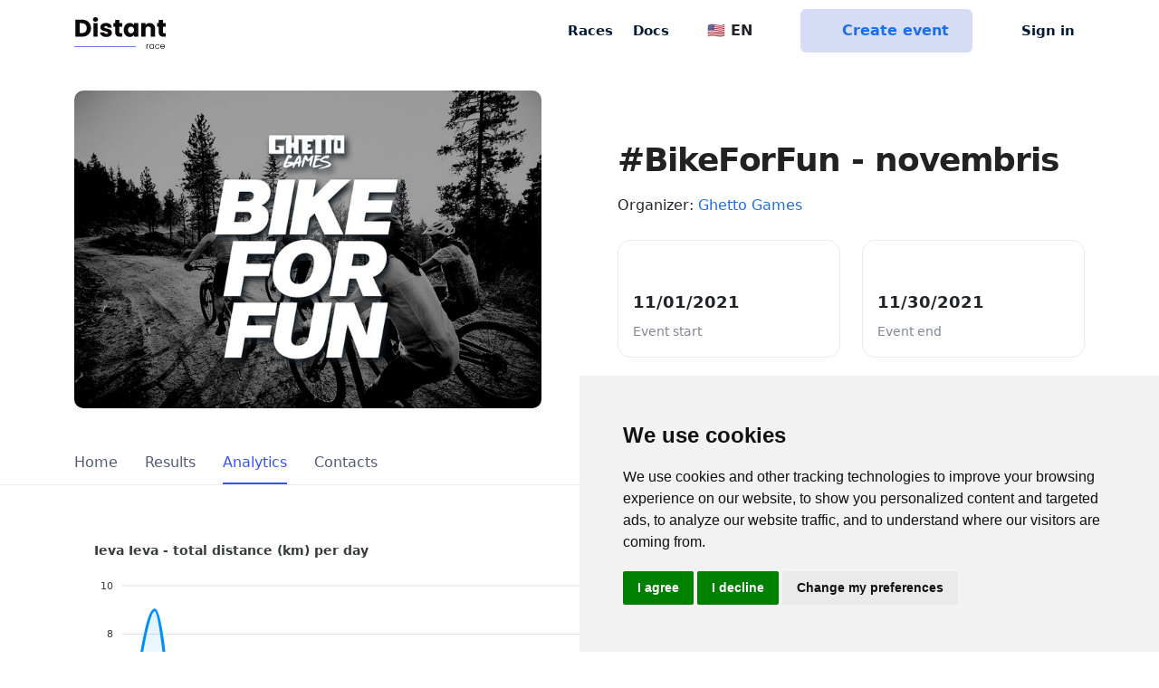

--- FILE ---
content_type: text/html; charset=utf-8
request_url: https://distantrace.com/en/challenges/bikeforfun-novembris/analytics/?challenger=171167
body_size: 7411
content:

<!DOCTYPE html>

<html lang="en">
  <head>

    <meta charset="utf-8">
    <title>Analytics | 
              
                  
              

#BikeForFun - novembris | DistantRace</title>

    <meta name="description"
          content="DistantRace enables organising and taking part in public sports mass events outdoors - keeping physical distance a priority ">
    <meta name="keywords" content="step challenges, step challenge">
    <meta name="author" content="DistantRace">
    <meta name="viewport" content="width=device-width, initial-scale=1.0, maximum-scale=1.0, user-scalable=no">

    <link rel="apple-touch-icon" sizes="180x180" href="/static/v1/images/favicon/apple-touch-icon.5c37324c61a4.png">
    <link rel="icon" type="image/png" sizes="32x32" href="/static/v1/images/favicon/favicon-32x32.817e80ad57ca.png">
    <link rel="icon" type="image/png" sizes="16x16" href="/static/v1/images/favicon/favicon-16x16.3a309693090c.png">
    <link rel="manifest" href="/static/v1/images/favicon/site.ef9e7d6b65ad.webmanifest">

    
  <meta name="twitter:card" content="summary_large_image">
  <meta property="og:type" content="article"/>
  <meta property="og:title" content=""/>
  <meta property="og:url" content="https://distantrace.com/en/challenges/bikeforfun-novembris/analytics/?challenger=171167"/>
  <meta property="og:image" content="
    https://media.distantrace.com/games/7e5/7e5f9ef9-31b6-4b90-a97f-ba68eccd7ca4/BFF03_1_1.jpeg.250x250_q85_crop.jpg"/>
  <meta property="og:description" content="Uzdevums: mēneša laikā nobraukt ar velosipēdu pēc iespējas vairāk kilometrus.

Kas ir jādara:

Reģistrējies mājaslapā distantrace.com
Pievieno sporta lietotni, kurā tiks uzņemti rezultāti (MapMyRide, Garmin, Polar, Suunto, Fitbit u.c.)
Piesakies izaicinājumam #BikeForFun
Palaid lietotni savā viedierīcē
Veiktā aktivitāte tiks automātiski reģistrēta, kad pabeigsi aktivitāti
Aktīvākie dalībnieki tiks izcelti Ghetto Games mājaslapā un sociālajos tīklos
"/>




    
      <link href="/static/v1/css/app.589ffdb01664.css" rel="stylesheet">
    
    <link href="/static/tailwind/css/style_mixed.a57bb7c58997.css" rel="stylesheet">

    
      
        <!-- Cookie Consent by https://www.CookieConsent.com -->
        <script type="text/javascript" src="/static/v1/vendor/cookie-consent/4.1.0/cookie-consent.6775aba99bd7.js"></script>
        <script type="text/javascript" charset="UTF-8">
            document.addEventListener('DOMContentLoaded', function () {
            cookieconsent.run({"notice_banner_type":"simple","consent_type":"express","palette":"light","language":"en","page_load_consent_levels":["strictly-necessary"],"notice_banner_reject_button_hide":false,"preferences_center_close_button_hide":false,"page_refresh_confirmation_buttons":false,"website_name":"DistantRace"});
            });
        </script>

      

<!-- START Formbricks Surveys -->
<script type="text/javascript">
!function(){var t=document.createElement("script");t.type="text/javascript",t.async=!0,t.src="https://formbricks.distantrace.com/js/formbricks.umd.cjs";var e=document.getElementsByTagName("script")[0];e.parentNode.insertBefore(t,e),setTimeout(function(){window.formbricks.init({environmentId: "clswmdckg000axlevksrye7qn", apiHost: "https://formbricks.distantrace.com"});},500)}();
</script>
<!-- END Formbricks Surveys -->

      <!-- Google Tag Manager -->
      <script type="text/plain" data-cookie-consent="tracking" cookie-consent="tracking">(function(w,d,s,l,i){w[l]=w[l]||[];w[l].push({'gtm.start':
      new Date().getTime(),event:'gtm.js'});var f=d.getElementsByTagName(s)[0],
      j=d.createElement(s),dl=l!='dataLayer'?'&l='+l:'';j.async=true;j.src=
      'https://www.googletagmanager.com/gtm.js?id='+i+dl;f.parentNode.insertBefore(j,f);
      })(window,document,'script','dataLayer','GTM-KVQV3BV');</script>
      <!-- End Google Tag Manager -->

      
        <script defer data-api="/api/event" data-domain="distantrace.com" src="/js/script.js"></script>
      

      <!-- Facebook Pixel Code -->
        <script type="text/plain" data-cookie-consent="tracking" cookie-consent="targeting">
          !function(f,b,e,v,n,t,s)
          {if(f.fbq)return;n=f.fbq=function(){n.callMethod?
          n.callMethod.apply(n,arguments):n.queue.push(arguments)};
          if(!f._fbq)f._fbq=n;n.push=n;n.loaded=!0;n.version='2.0';
          n.queue=[];t=b.createElement(e);t.async=!0;
          t.src=v;s=b.getElementsByTagName(e)[0];
          s.parentNode.insertBefore(t,s)}(window, document,'script',
          'https://connect.facebook.net/en_US/fbevents.js');
          fbq('init', '1392443660948997');
          fbq('track', 'PageView');
        </script>
        <noscript><img height="1" width="1" style="display:none"
          src="https://www.facebook.com/tr?id=1392443660948997&ev=PageView&noscript=1"
        /></noscript>
      <!-- End Facebook Pixel Code -->

      <noscript>ePrivacy and GPDR Cookie Consent by <a href="https://www.CookieConsent.com/" rel="nofollow noopener">Cookie Consent</a></noscript>
      <!-- End Cookie Consent by https://www.CookieConsent.com -->

    

  </head>

  <body class="" data-user="AnonymousUser" style="">

    <!-- Google Tag Manager (noscript) -->
    <noscript><iframe src="https://www.googletagmanager.com/ns.html?id=GTM-KVQV3BV"
    height="0" width="0" style="display:none;visibility:hidden"></iframe></noscript>
    <!-- End Google Tag Manager (noscript) -->

    
      
        
        


<header class="">
    <nav class="navbar navbar-expand-md top-navbar fixed-top  navbar-light ">
        <div class="container">
            <a class="navbar-brand p-0 align-self-center me-4" href="/en/">
                    <img class="navbar-brand-img" src="/static/v1/images/logo-transparent.7f9bfb441398.svg" alt="DistantRace">
            </a>

            <div class="nav-item d-xl-none d-lg-none d-md-none d-block ms-auto me-3">
                <div class="dropdown nav-link px-0">
                    <button class="btn dropdown-toggle no-icon p-0 d-flex align-items-center" type="button" id="dropdownMenuLanguage" data-bs-toggle="dropdown" aria-expanded="false">
                        🇺🇸 EN
                    </button>
                    <ul class="dropdown-menu dropdown-menu-end" aria-labelledby="dropdownMenuLanguage">
                        <li><a class="dropdown-item active text-start" href="/en/challenges/bikeforfun-novembris/analytics/">🇺🇸 EN</a></li>
                        <li><a class="dropdown-item text-start " href="/lv/izaicinajumi/bikeforfun-novembris/analitika/">🇱🇻 LV</a></li>
                        <li><a class="dropdown-item text-start " href="/en/">🇩🇪 DE</a></li>
                        <li><a class="dropdown-item text-start " href="/en/">🇫🇷 FR</a></li>
                        <li><a class="dropdown-item text-start " href="/en/">🇪🇸 ES</a></li>
                        <li><a class="dropdown-item text-start " href="/en/">🇵🇹 PT</a></li>
                        <li><a class="dropdown-item text-start " href="/en/">🇮🇹 IT</a></li>
                        <li><a class="dropdown-item text-start " href="/en/">🇳🇱 NL</a></li>
                        <li><a class="dropdown-item text-start " href="/en/">🇸🇪 SV</a></li>
                        <li><a class="dropdown-item text-start " href="/en/">🇳🇴 NO</a></li>
                        <li><a class="dropdown-item text-start " href="/en/">🇩🇰 DK</a></li>
                        <li><a class="dropdown-item text-start " href="/en/">🇵🇱 PL</a></li>
                        <li><a class="dropdown-item text-start " href="/en/">🇹🇷 TR</a></li>
                    </ul>
                </div>
            </div>



            <div class="nav-item d-none d-md-block d-md-none d-lg-none d-xl-none me-3">
                <a href="/en/console/?create_event=1" class="btn btn-info d-flex px-2 py-2 align-items-center">
                    <i class="fa-solid fa-circle-plus pe-2 d-grid"></i>Create
                </a>
            </div>

            <button class="navbar-toggler border-0 collapsed px-0" type="button" data-bs-toggle="collapse" data-bs-target="#mainNavbar" aria-controls="mainNavbar" aria-expanded="false" aria-label="Toggle navigation">
                <span class="toggler-collapsed">
                    <i class="fa-solid fa-bars"></i>
                </span>
                <span class="toggler-expanded">
                    <i class="fa-solid fa-xmark"></i>
                </span>
            </button>

            <div class="collapse navbar-collapse" id="mainNavbar">
                <ul class="nav-dark navbar-nav ms-auto align-items-center">
                    <li class="nav-item">
                        <a class="nav-link"
                            title="Races"
                            aria-current="page"
                            href="/en/events/"
                        >
                            Races
                        </a>
                    </li>

                    <li class="nav-item">
                        <a class="nav-link" title="FAQ" href="/en/faq/">Docs</a>
                    </li>

                    <li class="nav-divider"></li>

                    <li class="nav-item d-lg-block d-md-block d-xl-block d-none">
                        <div class="dropdown nav-link ps-0">
                            <button class="btn dropdown-toggle no-icon p-0 d-flex align-items-center" type="button" id="dropdownMenuLanguage" data-bs-toggle="dropdown" aria-expanded="false">
                                <span class="pe-2"><i class="fa-solid fa-globe"></i></span>🇺🇸 EN
                            </button>
                            <ul class="dropdown-menu dropdown-menu-end" aria-labelledby="dropdownMenuLanguage">
                              <li><a class="dropdown-item active text-start" href="/en/challenges/bikeforfun-novembris/analytics/">🇺🇸 EN</a></li>
                              <li><a class="dropdown-item text-start " href="/lv/izaicinajumi/bikeforfun-novembris/analitika/">🇱🇻 LV</a></li>
                              <li><a class="dropdown-item text-start " href="/en/">🇩🇪 DE</a></li>
                              <li><a class="dropdown-item text-start " href="/en/">🇫🇷 FR</a></li>
                              <li><a class="dropdown-item text-start " href="/en/">🇪🇸 ES</a></li>
                              <li><a class="dropdown-item text-start " href="/en/">🇵🇹 PT</a></li>
                              <li><a class="dropdown-item text-start " href="/en/">🇮🇹 IT</a></li>
                              <li><a class="dropdown-item text-start " href="/en/">🇳🇱 NL</a></li>
                              <li><a class="dropdown-item text-start " href="/en/">🇸🇪 SV</a></li>
                              <li><a class="dropdown-item text-start " href="/en/">🇳🇴 NO</a></li>
                              <li><a class="dropdown-item text-start " href="/en/">🇩🇰 DK</a></li>
                              <li><a class="dropdown-item text-start " href="/en/">🇵🇱 PL</a></li>
                              <li><a class="dropdown-item text-start " href="/en/">🇹🇷 TR</a></li>
                            </ul>
                        </div>
                    </li>

                    <a href="/en/console/?create_event=1" class="btn btn-info mx-4 align-items-center d-lg-flex d-md-flex d-xl-flex d-none">
                        <i class="fa-solid fa-circle-plus pe-2 d-grid"></i>Create event
                    </a>

                    


    <li class="nav-item">
        <a class="nav-link d-flex align-items-center" href="/en/accounts/login/">
            <i class="fa-solid fa-user pe-2 d-grid"></i>Sign in
        </a>
    </li>



                </ul>
            </div>
        </div>
    </nav>
</header>

        
      

      
  
  <div style="margin-top:100px;"></div>
  
  <main class="pb-6 event-main">
    <div class="container">

  

    

      <div class="row align-items-center mb-4 pb-1 gx-lg-6">
        <div class="col col-12 col-md-6">
          <a href="https://media.distantrace.com/games/7e5/7e5f9ef9-31b6-4b90-a97f-ba68eccd7ca4/BFF03_1_1.jpeg"
             target="_blank"> <img src="https://media.distantrace.com/games/7e5/7e5f9ef9-31b6-4b90-a97f-ba68eccd7ca4/BFF03_1_1.jpeg.691x691_q85.jpg"
                                   class="img-fluid mb-3 w-100" alt="#BikeForFun - novembris"></a>
        </div>
        <div class="col col-12 col-md-6">

          


          <h1 class="lh-1 mb-0">#BikeForFun - novembris</h1>
          <div class="mt-2 event-org">Organizer: <a
            href="/en/club/8ee0468f-50d1-4446-96f9-fe6d980c9089/">Ghetto Games</a></div>

          
            <div class="row mb-4 mb-sm-2 pb-1" style="">

            
              
              <div class="col event-data">
                <div>
                  <div class="icon-div">
                    <i class="fa-regular fa-calendar"></i>
                  </div>
                  <div class="event-dt">
                    11/01/2021
                  </div>
                  <div class="event-dt-desc">Event start</div>
                </div>
              </div>
            
            
              <div class="col event-data">
                <div>
                  <div class="icon-div">
                    <i class="fa-solid fa-flag-checkered"></i>
                  </div>
                  <div class="event-dt">
                    11/30/2021
                  </div>
                  <div class="event-dt-desc">Event end</div>
                </div>
              </div>
              
            



            

            </div>
          
          
    <div class="row">
      <div class="col">
        

        

        

      </div>
    </div>


        </div>
      </div>

    
  

    </div>


    <div class="content-wrapper">

      <div class="main-content w-100">

      
        <div class="top-bar-wrapper input-bottom-border">
          <div class="container pt-1">
            <div class="row top-bar ">
              <div class="col-12">
                <ul class="nav nav-pills nav-pills-responsive" style="position:relative;max-height:48px;opacity:0;">


                  
                    <li class="nav-item">
                      <a
                        class="nav-link "
                        
                        href="/en/challenges/bikeforfun-novembris/"
                        
                      >Home</a>
                    </li>

                  
                    <li class="nav-item">
                      <a
                        class="nav-link "
                        
                        href="/en/challenges/bikeforfun-novembris/challengers/"
                        
                      >Results</a>
                    </li>

                  
                    <li class="nav-item">
                      <a
                        class="nav-link active"
                        aria-current="page"
                        href="/en/challenges/bikeforfun-novembris/analytics/"
                        
                      >Analytics</a>
                    </li>

                  
                    <li class="nav-item">
                      <a
                        class="nav-link "
                        
                        href="/en/challenges/bikeforfun-novembris/contact_us/"
                        
                      >Contacts</a>
                    </li>

                  

                  <li class="nav-item dropdown" style="position:absolute;right:0;">
                    <a class="nav-link dropdown-toggle " href="#" role="button" data-bs-toggle="dropdown"
                       aria-expanded="false">
                            <i class="fa-solid fa-chevron-down"></i>
                    </a>
                    <ul class="dropdown-menu">
                    </ul>
                  </li>
                </ul>
              </div>
            </div>
          </div>
        </div>
      
        <div class="container p-4">
          <div class="row">
            <div class="col-12">
              

            </div>
          </div>

          
    <div class="row">
        <div class="col-12 d-lg-flex justify-content-end">
            <div class="form-group">
                <select class="form-control chart-picker" aria-label="Analytics chart">

                  <option value="distance" selected>Distance (km)</option>
                  
                    <option value="time">Time</option>
                    <option value="calories">Energy</option>
                    <option value="activity">Number of Activities</option>
                  
                  
                </select>
            </div>
        </div>
        <div class="col-12">
            <div id="analythics-chart"></div>
        </div>
    </div>

        </div>
      </div>

    </div>

  </main>


      
        

<footer class="mt-3">
  <div class="container">
    <div class="row text-gray">
      <div class="col-12 col-md-3 mb-3 text-center">
        <p class="fs-8">All rights reserved. DistantRace</p>
      </div>
      <div class="col-6 col-md-3 mb-3 text-center">
        <p class="fs-8"><a class="text-gray" href="mailto:hi@distantrace.com">hi@distantrace.com</a></p>
      </div>
      <div class="col-6 col-md-2 mb-3 text-center">
        
          <p class="fs-8">+13254407266</p>
        
      </div>
      <div class="col-6 col-md-2 mb-3 text-center">
        <p class="fs-8"><a class="text-gray" href="/en/privacy_policy/">Privacy Policy</a></p>
      </div>
      <div class="col-6 col-md-2 mb-3 text-center">
        <p class="fs-8"><a class="text-gray" href="/en/terms_of_usage/">Terms of Use</a></p>
      </div>
    </div>
  </div>
</footer>

      


      
    
  
  


    <div class="modal fade" id="donateModal" tabindex="-1" aria-labelledby="donateModalLabel" aria-hidden="true">
        <div class="modal-dialog">
            <div class="modal-content">
                <div class="modal-header">
                    <h5 class="modal-title" id="donateModalLabel">Donate</h5>
                    <button type="button" class="close" data-dismiss="modal" aria-label="Close">
                        <span aria-hidden="true">&times;</span>
                    </button>
                </div>
                <div class="modal-body">
                    <p><img src="/static/v1/images/givengain.51efda39fb2e.png" alt="Givengain.com" class="img-fluid" style="padding:20px 50px;"></p>
                    <p>Donation functionality is supported by global fundraising service givengain.com.</p>
                    <p>You will be redirected to participant's donation page on givengain.com where you can select amount and donate.</p>
                    <p>You will not need to register in givengain.com, but you will have to provide basic info, e.g. email, address etc.</p>
                    <p>After you made a donation, the amount will appear in result table (it can take some time until processed).</p>
                    <h4>Thank you for your donations!</h4>
                </div>
                <div class="modal-footer">
                    <a href="https://givengain.com" class="btn btn-primary" id="donation_button" target="_blank">Donate</a>
                </div>
            </div>
        </div>
    </div>



      
  
    
  
        <script src="https://code.jquery.com/jquery-3.7.1.min.js"></script>
        <script src="https://cdnjs.cloudflare.com/ajax/libs/select2/4.0.13/js/select2.min.js" integrity="sha512-2ImtlRlf2VVmiGZsjm9bEyhjGW4dU7B6TNwh/hx/iSByxNENtj3WVE6o/9Lj4TJeVXPi4bnOIMXFIJJAeufa0A==" crossorigin="anonymous" referrerpolicy="no-referrer"></script>
        <script src="https://cdn.jsdelivr.net/npm/bootstrap@5.0.2/dist/js/bootstrap.bundle.min.js" integrity="sha384-MrcW6ZMFYlzcLA8Nl+NtUVF0sA7MsXsP1UyJoMp4YLEuNSfAP+JcXn/tWtIaxVXM" crossorigin="anonymous"></script>
        <script type="text/javascript" src="/static/v1/vendor/bootstrap-autocomplete/bootstrap-autocomplete.min.a3645e2ca9a3.js"></script>
        <script type="text/javascript" src="/en/jsi18n/"></script>

        <script src="/static/v1/js/app.5537b4e8dbb3.js"></script>

        <script>
            initApp({
                language: "en"
            })
        </script>
      


	<script src="/static/v1/js/chart-app.6c6a064011bd.js"></script>

	<script>
        function init() {
            var labels = [ "2021-10-31","2021-11-01","2021-11-02","2021-11-03","2021-11-04","2021-11-05","2021-11-06","2021-11-07","2021-11-08","2021-11-09","2021-11-10","2021-11-11","2021-11-12","2021-11-13","2021-11-14","2021-11-15","2021-11-16","2021-11-17","2021-11-18","2021-11-19","2021-11-20","2021-11-21","2021-11-22","2021-11-23","2021-11-24","2021-11-25","2021-11-26","2021-11-27","2021-11-28","2021-11-29", ];

            var data = {
                "activity": {
                    chartData: [
                        {
                            name: "Count",
                            data: [1, 2, 0, 0, 0, 0, 0, 0, 0, 0, 0, 0, 0, 0, 1, 0, 0, 0, 0, 0, 0, 0, 0, 1, 0, 0, 0, 0, 0, 0]
                        },
                        
                    ],
                    title: "Ieva Ieva - number of activities per day",
                },
                "distance": {
                    chartData: [
                        {
                            name: "KM",
                            data: [4, 9, 0, 0, 0, 0, 0, 0, 0, 0, 0, 0, 0, 0, 3, 0, 0, 0, 0, 0, 0, 0, 0, 10, 0, 0, 0, 0, 0, 0]
                        },
                        
                    ],
                    title: "Ieva Ieva - total distance (km) per day",
                },
                "time": {
                    chartData: [
                        {
                            name: "Hours",
                            data: [31, 45, 0, 0, 0, 0, 0, 0, 0, 0, 0, 0, 0, 0, 20, 0, 0, 0, 0, 0, 0, 0, 0, 42, 0, 0, 0, 0, 0, 0]
                        },
                        
                    ],
                    title: "Ieva Ieva - total time (minutes) per day",
                },
                "calories": {
                    chartData: [
                        {
                            name: "kcal",
                            data: [171, 235, 0, 0, 0, 0, 0, 0, 0, 0, 0, 0, 0, 0, 118, 0, 0, 0, 0, 0, 0, 0, 0, 231, 0, 0, 0, 0, 0, 0]
                        },
                        
                    ],
                    title: "Ieva Ieva - total energy (kcal) per day",
                },
                "steps": {
                    chartData: [
                        {
                            name: "Steps",
                            data: [0, 0, 0, 0, 0, 0, 0, 0, 0, 0, 0, 0, 0, 0, 0, 0, 0, 0, 0, 0, 0, 0, 0, 0, 0, 0, 0, 0, 0, 0]
                        },
                        
                    ],
                    title: "Ieva Ieva - total steps per day",
                },
            }

            var options = {
                series: [],
                chart: {
                    fontFamily: 'inherit',
                    type: 'area',
                    height: 350,
                    toolbar: {
                        show: false
                    }
                },
                title: {
                    text: 'Total in callenge'
                },
                legend: {
                    show: false
                },
                dataLabels: {
                    enabled: false,
                    enabledOnSeries: [1]
                },
                labels,
                noData: {
                    text: 'Loading...'
                },
                fill: {
                    type: "gradient",
                    gradient: {
                        shadeIntensity: 1,
                        opacityFrom: 0.4,
                        opacityTo: 0,
                        stops: [0, 80, 100]
                    }
                },
                stroke: {
                    curve: 'smooth',
                    show: true,
                    width: 3,
                },
                xaxis: {
                    type: 'datetime',
                    labels: {
                        format: 'yyyy-MM-dd',
                    }
                },
            };

            var chartContainer = document.getElementById('analythics-chart');

            if (!chartContainer) {
                return;
            }

            var chartController = initChartController(chartContainer);
            chartController.showChart(options);


            function showChart(type) {
                var chartSourceData = data[type];
                chartController.updateChartData(chartSourceData.chartData);
                var options = {
                    legend: {
                        show: chartSourceData.chartData.lenght > 1,
                    },
                    title: {
                        text: chartSourceData.title
                    },
                }
                chartController.updateOptions(options);
            }

            var picker = document.querySelector('.chart-picker');
            picker.addEventListener('change', function() {
                showChart(picker.value);
            });

            showChart(picker.value);
        }

        init();

    </script>




























      

        <!-- FreeScout BEGIN -->

        <!-- FreeScout END -->


        
      

    
  </body>
</html>


--- FILE ---
content_type: text/javascript; charset="utf-8"
request_url: https://distantrace.com/en/jsi18n/
body_size: 9448
content:

'use strict';
{
  const globals = this;
  const django = globals.django || (globals.django = {});

  
  django.pluralidx = function(n) {
    const v = (n != 1);
    if (typeof v === 'boolean') {
      return v ? 1 : 0;
    } else {
      return v;
    }
  };
  

  /* gettext library */

  django.catalog = django.catalog || {};
  
  const newcatalog = {
    "basket_checkout_apply_btn": "Apply now",
    "basket_checkout_btn": "Checkout now",
    "cancel_order_cancel_btn": "Back",
    "cancel_order_submit_btn": "Cancel Order",
    "cancel_order_text": "Are you sure that you want to cancel this order?",
    "delete_account_btn": "Delete Account",
    "delete_account_confirm": "Do you really want to delete your account? This is a permanent and irreversible action. Your personal information will be deleted from our system.",
    "email_delete_txt": "Do you really want to delete selected email?",
    "leave_club_btn": "Leave Club",
    "leave_club_confirm": "Do you rally want to leave the club? By leaving club you confirm that you understand and accept that data loss of your previous races will be irreversible.",
    "m_js_challenge_club_teams": "All participants who have already applied with one of the pre-defined teams will participate in the challenge without a team. Are you sure you want to switch from pre-defined teams to participant-created teams?",
    "m_js_challenge_disable_teams": "This action will disable teams from the challenge. Are you sure?",
    "m_js_challenge_disable_teams_btn": "Yes, disable teams",
    "m_js_challenge_disable_teams_msg": "All participants who have already applied will continue to participate without teams. Are you sure?",
    "m_js_challenge_participant_teams": "This action will enable teams created by participants in the challenge. Are you sure?",
    "m_js_challenge_participant_teams_enable_btn": "Yes, enable participants' teams",
    "m_js_challenge_pre_defined_enable_btn": "Yes, enable the pre-defined teams",
    "m_js_challenge_pre_defined_teams": "This will enable pre-defined teams that you have created in the challenge. Are you sure?",
    "m_js_challenge_pre_defined_teams_msg": "All participants who have already applied with a team they created themselves will participate in the challenge without a team. Are you sure you want to switch from participant-created teams to pre-defined teams?",
    "m_js_chart_apply_btn": "Apply",
    "m_js_chart_cancel_btn": "Cancel",
    "m_js_chart_last30": "Last 30 Days",
    "m_js_chart_last7": "Last 7 Days",
    "m_js_chart_last_month": "Last Month",
    "m_js_chart_month": "This Month",
    "m_js_chart_range_btn": "Custom Range",
    "m_js_chart_today": "Today",
    "m_js_chart_yesterday": "Yesterday",
    "m_js_discount_code_delete": "Do you really want to delete the code? Participants won't be able to use it anymore.",
    "m_js_discount_code_delete_btn": "Delete Code",
    "m_js_discount_remove_competition": "Do you really want to remove the competition from this campaign? Participants will no longer be able to use the campaign's codes to apply for this competition.",
    "m_js_discount_remove_competition_btn": "Remove the Competition",
    "m_js_discount_remove_distance": "Do you really want to remove this distance from the campaign? Participants will no longer be able to use the campaign's codes to apply for this distance.",
    "m_js_discount_remove_distance_btn": "Remove Distance",
    "m_js_modal_delete_btn": "Yes, delete",
    "m_js_number_delete_msg": "Are you sure you want to delete the number from this participant?",
    "m_js_review_delete_msg": "The response will be deleted not only from the manager\u2019s page but also from the event page. Are you sure?",
    "m_js_review_info_msg": "Your response will be visible on the event page and will also be sent to the user by email. You can also communicate privately with the user if their contact information is available to you.",
    "m_js_review_send_btn": "Send Reply",
    "m_js_team_delete_msg": "Do you really want to delete the team from this challenge? The team will no longer be available for participants to choose, and it will be removed from all participants who have already applied.",
    "m_js_team_title_error_msg": "The team's title length cannot exceed 100 characters.",
    "order_cancel_remove_btn": "Back",
    "order_remove_participant": "Are you sure that you want to remove participant from order? Participant won't be able to participate in the event. Also, all additional products that are attached to participant will be removed (if there is any).",
    "order_remove_product": "Are you sure that you want to remove this product from your order?",
    "order_remove_submit": "Remove From Order",
    "quit_event_account": "Do you really want to quit from this race?",
    "quit_event_confirm_btn": "Quit",
    "quit_event_confirm_txt": "Result will be deleted and organiser won't make any refunds if there was participation fee, or you have bought any products in this race.",
    "quit_event_subaccount": "Do you really want to quit from this race with participant",
    "subaccount_delete_btn": "Delete Participant",
    "subaccount_unlink_btn": "Unlink Participant",
    "subaccount_unlink_txt": "Are you sure that you want to unlink this participant's account from your profile? If participant is not your teammate, you won't be able to add participant to any event.",
    "ts_delete_challenge_activity": "Do you really want to remove selected activity from challenge? By doing this the time and distance recorder by activity will be removed from your result.",
    "ts_error_occurred": "Error occurred! Please try again.",
    "ts_invalid_event_password": "Invalid password! Please try again or contact event organiser",
    "ts_team_created": "Team successfully created.",
    "ts_team_search_empty_txt": "Search for a Team",
    "ts_team_search_select": "Press to select",
    "workout_delete_btn": "Delete Workout",
    "workout_delete_text": "Do you really want to delete this workout? All results that are calculated from this workout in any event will be deleted as well."
  };
  for (const key in newcatalog) {
    django.catalog[key] = newcatalog[key];
  }
  

  if (!django.jsi18n_initialized) {
    django.gettext = function(msgid) {
      const value = django.catalog[msgid];
      if (typeof value === 'undefined') {
        return msgid;
      } else {
        return (typeof value === 'string') ? value : value[0];
      }
    };

    django.ngettext = function(singular, plural, count) {
      const value = django.catalog[singular];
      if (typeof value === 'undefined') {
        return (count == 1) ? singular : plural;
      } else {
        return value.constructor === Array ? value[django.pluralidx(count)] : value;
      }
    };

    django.gettext_noop = function(msgid) { return msgid; };

    django.pgettext = function(context, msgid) {
      let value = django.gettext(context + '\x04' + msgid);
      if (value.includes('\x04')) {
        value = msgid;
      }
      return value;
    };

    django.npgettext = function(context, singular, plural, count) {
      let value = django.ngettext(context + '\x04' + singular, context + '\x04' + plural, count);
      if (value.includes('\x04')) {
        value = django.ngettext(singular, plural, count);
      }
      return value;
    };

    django.interpolate = function(fmt, obj, named) {
      if (named) {
        return fmt.replace(/%\(\w+\)s/g, function(match){return String(obj[match.slice(2,-2)])});
      } else {
        return fmt.replace(/%s/g, function(match){return String(obj.shift())});
      }
    };


    /* formatting library */

    django.formats = {
    "DATETIME_FORMAT": "N j, Y, P",
    "DATETIME_INPUT_FORMATS": [
      "%Y-%m-%d %H:%M:%S",
      "%Y-%m-%d %H:%M:%S.%f",
      "%Y-%m-%d %H:%M",
      "%m/%d/%Y %H:%M:%S",
      "%m/%d/%Y %H:%M:%S.%f",
      "%m/%d/%Y %H:%M",
      "%m/%d/%y %H:%M:%S",
      "%m/%d/%y %H:%M:%S.%f",
      "%m/%d/%y %H:%M",
      "%Y-%m-%d"
    ],
    "DATE_FORMAT": "N j, Y",
    "DATE_INPUT_FORMATS": [
      "%Y-%m-%d",
      "%m/%d/%Y",
      "%m/%d/%y",
      "%b %d %Y",
      "%b %d, %Y",
      "%d %b %Y",
      "%d %b, %Y",
      "%B %d %Y",
      "%B %d, %Y",
      "%d %B %Y",
      "%d %B, %Y"
    ],
    "DECIMAL_SEPARATOR": ".",
    "FIRST_DAY_OF_WEEK": 0,
    "MONTH_DAY_FORMAT": "F j",
    "NUMBER_GROUPING": 3,
    "SHORT_DATETIME_FORMAT": "m/d/Y P",
    "SHORT_DATE_FORMAT": "m/d/Y",
    "THOUSAND_SEPARATOR": ",",
    "TIME_FORMAT": "P",
    "TIME_INPUT_FORMATS": [
      "%H:%M:%S",
      "%H:%M:%S.%f",
      "%H:%M"
    ],
    "YEAR_MONTH_FORMAT": "F Y"
  };

    django.get_format = function(format_type) {
      const value = django.formats[format_type];
      if (typeof value === 'undefined') {
        return format_type;
      } else {
        return value;
      }
    };

    /* add to global namespace */
    globals.pluralidx = django.pluralidx;
    globals.gettext = django.gettext;
    globals.ngettext = django.ngettext;
    globals.gettext_noop = django.gettext_noop;
    globals.pgettext = django.pgettext;
    globals.npgettext = django.npgettext;
    globals.interpolate = django.interpolate;
    globals.get_format = django.get_format;

    django.jsi18n_initialized = true;
  }
};

